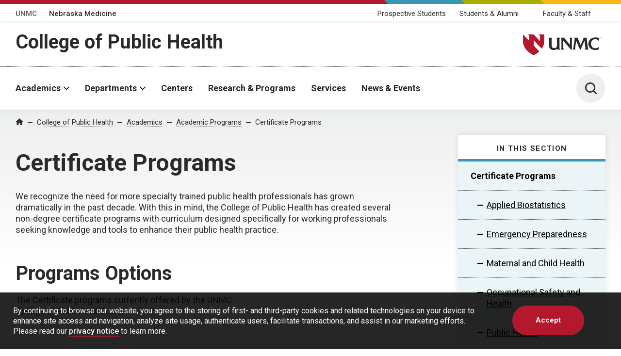

--- FILE ---
content_type: text/css
request_url: https://www.unmc.edu/assets-lave/css/min/global.css?v=1765909722716
body_size: 3019
content:
ul{list-style:none!important}.header__college-link .partner,.header__college-mobile-link .partner{border-bottom:none!important;font-weight:700;white-space:nowrap}.header__college-link .partner img,.header__college-mobile-link .partner img{display:inline-block;width:25px!important;margin:0 .1em -.35em}.header__child{padding:1rem 2rem 1rem 1rem}.preheader__audience li.gtranslate_li{border-top:.0625rem dotted;margin-top:.75rem;padding-top:.75rem}header.header{z-index:999}.preheader{z-index:9999}.minimodal{z-index:9999}.filter__flyout{z-index:9999}.social-directory ul{padding-left:0;display:flex;column-gap:1rem;flex-wrap:wrap}.social-directory ul li{margin-top:0}.social-directory ul li::before{content:none}.bio-card__title a{font-weight:700}@media (min-width:64em){.router-grid.two-columns .router__item{width:calc(50% - 4rem)}}.bio-listing .listing-item{font-size:inherit}.main__side .panel{margin:3em 0}.main__side .body-content .panel__container>:first-child{margin-top:0}.main__side .inline-images .panel__container>:first-child{margin-top:0}.resource-panel>.panel__container{margin-bottom:2rem}.main__side>:first-child{margin-top:0}.main__side>:last-child{margin-bottom:0}.resource-panel .panel{margin:0}.feature__main{margin-bottom:2rem}.table-block .panel__main{margin-top:2rem}@media (min-width:48em){.feature__main{margin-bottom:0}}.panel.inline-images{overflow:hidden}.main--full .main__header{overflow:hidden}.sidebar .sidebar-content h2{font-size:1.5rem;font-style:normal;font-weight:500;letter-spacing:normal;line-height:1.167;text-transform:none}@media (min-width:48em){.sidebar .sidebar-content h2{font-size:1.875rem}}.testimonial-carousel.single-testimonial .flickity-button,.testimonial-carousel.single-testimonial .flickity-page-dots{display:none}.testimonial-carousel.single-testimonial .flickity-viewport{margin-bottom:0}.testimonial-carousel.single-testimonial .testimonial-slider__slider{padding-bottom:0;margin-bottom:3rem}.testimonial-slider__title blockquote{font-weight:900;font-size:1.875rem;margin:0;line-height:1.167}.testimonial-slider__links{visibility:hidden}.is-selected .testimonial-slider__links{visibility:visible}.testimonial__author__photo{width:83px}.testimonial-block blockquote{font-size:2.125rem;font-weight:700;margin-top:0;margin-bottom:0;line-height:1.333}.feature__link>:last-child{margin-bottom:0}.feature__link>:first-child{margin-top:0}.feature__link .download-link::before{background-image:url("data:image/svg+xml;charset=utf-8,%3Csvg xmlns='http://www.w3.org/2000/svg' x='0px' y='0px' viewBox='0 0 19 19' fill='rgb(255, 255, 255)'%3E %3Cpath d='M14.3,8C14.3,8,14.3,8,14.3,8c-0.2,0-0.4,0.1-0.6,0.3l-3.4,3.4V1.6c0-0.4-0.3-0.7-0.6-0.8v0l-0.3,0C9,0.8,8.6,1.1,8.6,1.6 v10.1L5.3,8.3C5.1,8.1,4.9,8,4.6,8C4.2,8,3.8,8.4,3.8,8.9c0,0.2,0.1,0.4,0.3,0.6l4.9,4.9l0.4,0.2c0,0,0,0,0,0l0.2,0c0,0,0,0,0,0 l0.1,0l0-0.2l0,0.2c0,0,0,0,0.1,0l0-0.2l0.1,0.2l-0.1-0.2c0,0,0,0,0,0l0,0l0,0c0,0,0,0,0,0l0.1,0.2l-0.1-0.2c0,0,0,0,0,0l0,0.2 l0-0.1l0.1,0.2l0-0.1l0,0.1l-0.1-0.2l0.1,0.2l0-0.1l0,0.1l0-0.1l0,0.1l0-0.1l0,0.1l-0.1-0.2l0.1,0.2c0,0,0,0,0.1,0l0,0l-0.1-0.1 l0.1,0.1l-0.1-0.2l0.2,0.2l0,0l0,0l0,0l0,0l-0.1-0.2l0.2,0.2l-0.1-0.1l0.1,0.1l-0.1-0.2l0.2,0.1L15,9.5c0.2-0.2,0.3-0.4,0.3-0.6 C15.2,8.4,14.8,8,14.3,8z M9.5,14.4C9.5,14.4,9.5,14.4,9.5,14.4L9.5,14.4L9.5,14.4z'/%3E %3Cpath d='M17.4,16.5H1.6c-0.5,0-0.9,0.4-0.9,0.9s0.4,0.9,0.9,0.9h15.8c0.5,0,0.9-0.4,0.9-0.9S17.9,16.5,17.4,16.5z'/%3E %3C/svg%3E")}@media (min-width:64em){.feature__flex>div:first-of-type{text-align:left}}.resource-panel .resources__description{font-weight:400}.resource-panel.panel--oh{overflow:unset}.resource-panel .resources__title{margin-top:0}.social-embed iframe{max-width:600px;min-width:unset!important}.sidebar .button{width:100%}.table table{min-width:unset}table td{vertical-align:top}.table th>:first-child,.table td>:first-child{margin-top:0}.table th>:last-child,.table td>:last-child{margin-bottom:0}.panel .listing-item:first-of-type{padding-top:0}.listing-item__name{font-weight:500}.listing-item .endowed{font-size:1.125rem}.people-listing .grid .listing-item,.listing .grid .listing-item{align-items:unset!important;padding-top:0!important}.people-listing .listing-item__name{margin-top:0}@media (max-width:64em){#person-list-container .listing-item,.people-listing .listing-item{display:flex;flex-direction:column-reverse}#person-list-container .listing-item__photo,.people-listing .listing-item__photo{margin-bottom:1rem}}#person-list-container.grid--33 .listing-item,.people-listing .grid--33 .listing-item{display:flex;flex-direction:column-reverse}#person-list-container.grid--33 .listing-item__photo,.people-listing .grid--33 .listing-item__photo{margin-bottom:1rem}#person-list-container.grid--33 .listing-item>div:first-of-type,.people-listing .grid--33 .listing-item>div:first-of-type{flex:1}#person-search{margin:1.5rem 0;box-shadow:0 0 10px 2px rgba(0,0,0,.08);padding:.5rem 1rem}@media (min-width:48em){#person-search::before{width:1.6rem;height:1.6rem;margin-right:1rem}#person-search .search__input{font-size:1.5rem}}.feature__play{padding:1.25rem 1.1rem 1.25rem 1.4rem}.entry-content .inset__container{width:100%}.blockquote__container .quote-attribution{font-size:.75em;font-weight:400}.inset .inset--last p:last-child{display:inline}.hero__content{width:80%;max-width:35rem}.header+.hero{margin-top:-5rem}.hero__media .hero-focus-center{o-object-position:center;object-position:center}.hero__media .hero-focus-top{o-object-position:top;object-position:top}.hero__media .hero-focus-bottom{o-object-position:bottom;object-position:bottom}.hero__text h1 strong{display:block}@media (min-width:94em){.hero__wrap{height:45rem}.header+.hero{margin-top:0}}.alert{padding:.8rem 2rem;font-size:.9375rem}.alert-covid{background:rgb(var(--blue-dk));color:rgb(var(--white))}.alert-covid a{border-bottom-color:rgb(var(--white))}.alert-informational{color:rgb(var(--blue-dk));background-color:#d7ecfa}.alert-warning{color:rgb(var(--black));background-color:#FFE8C3}#gdpr-cookies-notice{background:rgba(0,0,0,.85);padding:1.5em;position:fixed;bottom:-100%;z-index:9999;width:100%}#gdpr-text-container{float:left;width:80%;font-size:1rem;color:#fff}#gdpr-button-container{float:left;width:20%;text-align:center}@media only screen and (max-width:40.063em){#gdpr-text-container{float:none;width:100%;font-size:.9rem;color:#fff;margin-bottom:1.42857rem;line-height:1.7em}#gdpr-button-container{float:none;width:100%;text-align:center}}.overview-button{width:100%;text-decoration:none!important}.overview-button a{font-weight:700!important}@media (min-width:64em){.header__links--alt .header__sublist__button .button{width:calc(33.333% - 2.333rem)}}.pagination li{margin:0;width:9%;text-align:center}.pagination__arrow{margin:0 auto}.more__news,.more__events{text-align:center;padding-top:10px;margin:0 auto}.accordion__content{display:none}.map-slider__slider.single-location .flickity-button,.map-slider__slider.single-location .flickity-page-dots{display:none}#iframe_e91c5cc05062173f098f2c2d5e141b58{max-height:400px}div.s-lch-widget-float.open{width:500px}.columns-2 li,.columns-3 li{margin:0 0 1rem 1.125em}ul.columns-2,ul.columns-3{margin-left:-1.125em}ul.columns-2 li::before,ul.columns-3 li::before{position:relative!important;right:.35em;padding-left:.35em}@media (min-width:48em){.columns-2{-webkit-columns:2!important;-moz-columns:2!important;columns:2!important}.columns-3{-webkit-columns:3!important;-moz-columns:3!important;columns:3!important}}#google_translate_element{display:none}#google_translate_element img{display:inline-block}.media-object{display:-webkit-box;display:-webkit-flex;display:-ms-flexbox;display:flex;margin-bottom:1.5rem;-webkit-flex-wrap:nowrap;-ms-flex-wrap:nowrap;flex-wrap:nowrap}.media-object-section{-webkit-box-flex:0;-webkit-flex:0 1 auto;-ms-flex:0 1 auto;flex:0 1 auto}.media-object-section:first-child{padding-right:1.5rem}.media-object-section p{margin-bottom:0;margin-top:0}.media-object .no-resize img{max-width:none}.full-viewport-width{left:50%;margin-left:-50vw;margin-right:-50vw;position:relative;right:50%;width:100vw}.m-0{margin:0!important}.m-1{margin:1rem!important}.m-2{margin:2rem!important}.m-3{margin:3rem!important}.m-4{margin:4rem!important}.m-5{margin:5rem!important}.m-6{margin:6rem!important}.mt-0{margin-top:0!important}.mt-1{margin-top:1rem!important}.mt-2{margin-top:2rem!important}.mt-3{margin-top:3rem!important}.mt-4{margin-top:4rem!important}.mt-5{margin-top:5rem!important}.mt-6{margin-top:6rem!important}.mr-0{margin-right:0!important}.mr-1{margin-right:1rem!important}.mr-2{margin-right:2rem!important}.mr-3{margin-right:3rem!important}.mr-4{margin-right:4rem!important}.mr-5{margin-right:5rem!important}.mr-6{margin-right:6rem!important}.mb-0{margin-bottom:0!important}.mb-1{margin-bottom:1rem!important}.mb-2{margin-bottom:2rem!important}.mb-3{margin-bottom:3rem!important}.mb-4{margin-bottom:4rem!important}.mb-5{margin-bottom:5rem!important}.mb-6{margin-bottom:6rem!important}.ml-0{margin-left:0!important}.ml-1{margin-left:1rem!important}.ml-2{margin-left:2rem!important}.ml-3{margin-left:3rem!important}.ml-4{margin-left:4rem!important}.ml-5{margin-left:5rem!important}.ml-6{margin-left:6rem!important}.p-0{padding:0!important}.p-1{padding:1rem!important}.p-2{padding:2rem!important}.p-3{padding:3rem!important}.p-4{padding:4rem!important}.p-5{padding:5rem!important}.p-6{padding:6rem!important}.pt-0{padding-top:0!important}.pt-1{padding-top:1rem!important}.pt-2{padding-top:2rem!important}.pt-3{padding-top:3rem!important}.pt-4{padding-top:4rem!important}.pt-5{padding-top:5rem!important}.pt-6{padding-top:6rem!important}.pr-0{padding-right:0!important}.pr-1{padding-right:1rem!important}.pr-2{padding-right:2rem!important}.pr-3{padding-right:3rem!important}.pr-4{padding-right:4rem!important}.pr-5{padding-right:5rem!important}.pr-6{padding-right:6rem!important}.pb-0{padding-bottom:0!important}.pb-1{padding-bottom:1rem!important}.pb-2{padding-bottom:2rem!important}.pb-3{padding-bottom:3rem!important}.pb-4{padding-bottom:4rem!important}.pb-5{padding-bottom:5rem!important}.pb-6{padding-bottom:6rem!important}.pl-0{padding-left:0!important}.pl-1{padding-left:1rem!important}.pl-2{padding-left:2rem!important}.pl-3{padding-left:3rem!important}.pl-4{padding-left:4rem!important}.pl-5{padding-left:5rem!important}.pl-6{padding-left:6rem!important}.header__sub-title a,.footer__contact h3 a{border:none;font-weight:inherit}.footer__social a{margin-right:1.2rem}.button-cta{line-height:2.5rem}.news-listing h3{margin-top:1rem}.breadcrumbs__container{margin-top:0;margin-bottom:0;padding-left:0}.breadcrumbs__container li{list-style-type:none;display:inline;margin-top:0}.breadcrumbs__container li::before{content:"\2014";margin:0 .25rem;font-weight:700}.breadcrumbs__container li:first-child::before{display:none}.breadcrumbs__container .current-crumb,.breadcrumbs__container .current-crumb:hover{border-bottom:0}.tabs-block button{border:none}.listing h2.item-title{margin-top:1rem;font-size:.9375rem}.secnav__grid{padding:0}.secnav__grid li:before{display:none}.stats-panel h3{margin:0}@media (max-width:47em){.flickity-button.flickity-prev-next-button.next{left:calc(100% - 2.5rem);display:block;position:absolute;top:0;margin-top:calc(33.333% - 1.125rem);width:2.25rem;height:2.25rem;padding:.6875rem;border:0;border-radius:50%;background-color:rgb(255,255,255);background-color:rgb(var(--white));color:rgb(42,42,42);color:rgb(var(--black-lt));z-index:1}.flickity-button.flickity-prev-next-button.previous{right:calc(100% - 2.5rem);display:block;position:absolute;top:0;margin-top:calc(33.333% - 1.125rem);width:2.25rem;height:2.25rem;padding:.6875rem;border:0;border-radius:50%;background-color:rgb(255,255,255);background-color:rgb(var(--white));color:rgb(42,42,42);color:rgb(var(--black-lt));z-index:1}}.snapshot-block .snapshot__title{margin-top:0}

--- FILE ---
content_type: application/javascript
request_url: https://www.unmc.edu/assets-lave/js/min/blocks/events-feed.js?v=87645678878
body_size: 1233
content:
function eventsPanel(eventsPanelID,feedURL,limit,offset){var monthNames=["Jan","Feb","Mar","Apr","May","Jun","Jul","Aug","Sep","Oct","Nov","Dec"];var source="/content-fetcher/rssproxy.php?feed="+feedURL+'&type=json';limit=parseInt(limit);offset=parseInt(offset);jQuery.getJSON(source).done(function(data){try{var feedItems=data.channel.item;if(!Array.isArray(feedItems)){feedItems=[feedItems]}
var eventsItemTemplate=jQuery('#events-grid-'+eventsPanelID+' .events__item.events-template').remove();for(var i=offset;i<feedItems.length&&i<limit+offset;i++){var titleSplitStart=(feedItems[i].title.indexOf(': ')>-1)?feedItems[i].title.indexOf(': ')+2:0;var titleSplitEnd=(feedItems[i].title.lastIndexOf(' at ')>-1)?feedItems[i].title.lastIndexOf(' at '):feedItems[i].title.length+1;var event={title:feedItems[i].title.substring(titleSplitStart,titleSplitEnd),loc:(feedItems[i].title.indexOf(' at ')>-1)?feedItems[i].title.substring(titleSplitEnd+4):'',desc:(feedItems[i].description)?feedItems[i].description:feedItems[i].synopsis,image:(feedItems[i].unmcimage)?feedItems[i].unmcimage:(typeof(feedItems[i].image)!='undefined')?feedItems[i].image.replace('small','large'):(typeof(feedItems[i].enclosure)!='undefined'&&typeof(feedItems[i].enclosure['@attributes'].url)!='undefined')?feedItems[i].enclosure['@attributes'].url:'',category:(feedItems[i].category)?feedItems[i].category:feedItems[i].tag_name,startDate:(typeof(feedItems[i].start)!='undefined')?new Date(feedItems[i].start):(feedItems[i].pubDate)?new Date(feedItems[i].pubDate):new Date(feedItems[i].startdisplay.replace(/ 00/g,"T12")),link:(feedItems[i].title_link!==""&&feedItems[i].title_link!==undefined)?feedItems[i].title_link:(feedItems[i].link!==undefined)?feedItems[i].link:(feedItems[i].id!==undefined)?'https://www.unmc.edu/news.cfm?match='+feedItems[i].id:'https://www.unmc.edu/newsfeed'};var newItem=jQuery(eventsItemTemplate).clone();newItem.find('.event-date').html(monthNames[event.startDate.getMonth()]+' '+event.startDate.getDate()+', '+event.startDate.getFullYear());newItem.find('.events__title a').attr('href',event.link);newItem.find('.events__title a').html(event.title);var linkTarget=unmc_get_link_target(event.link,event.title);newItem.find('.events__title a').attr('target',linkTarget.target);if(linkTarget.label!=''){newItem.find('.events__title a').attr('aria-label',linkTarget.label)}
var hours=event.startDate.getHours();hours=hours%12;hours=hours?hours:12;if(event.startDate.getHours()=='0'&&event.startDate.getMinutes()=='0'){newItem.find('.event-time').append('All Day')}else{newItem.find('.event-time').append((hours<10?'0':'')+hours+':'+(event.startDate.getMinutes()<10?'0':'')+event.startDate.getMinutes()+(event.startDate.getHours()>=12?'pm':'am'))}
if(event.loc!=''){newItem.find('.event-location').append(event.loc)}else{newItem.find('.event-location').html('&nbsp;')}
jQuery('#events-grid-'+eventsPanelID).append(newItem)}
jQuery('#events-grid-'+eventsPanelID).show()}catch(e){if(window.location.host==="cms.unmc.edu"){jQuery('#events-grid-'+eventsPanelID).closest('.panel__main').append('There was an error retrieving the feed. Please try publishing this page to test if it works.')}
jQuery('#events-grid-'+eventsPanelID).remove();console.error('feed error')}}).fail(function(response){if(window.location.host==="cms.unmc.edu"){if(response.responseText=='invalid feed'){jQuery('#events-grid-'+eventsPanelID).closest('.panel__main').append('There was an error retrieving the feed. Please try publishing this page to test if it works.')}else if(response.responseText=='not allowed'){jQuery('#events-grid-'+eventsPanelID).closest('.panel__main').append('This feed is not currently allowed. Please contact an admin to add it to the allowed list.')}}
jQuery('#events-grid-'+eventsPanelID).remove();console.error('feed error')})}
function eventsFeed(eventsFeedID,feedURL,limit,offset){var monthNames=["Jan","Feb","Mar","Apr","May","Jun","Jul","Aug","Sep","Oct","Nov","Dec"];var source="/content-fetcher/rssproxy.php?feed="+feedURL+'&type=json';limit=parseInt(limit);offset=parseInt(offset);jQuery.getJSON(source).done(function(data){try{var feedItems=data.channel.item;if(!Array.isArray(feedItems)){feedItems=[feedItems]}
var moreEvents=jQuery('#events-feed-'+eventsFeedID).find('.more__events').remove();var eventsItemTemplate=jQuery('#events-feed-'+eventsFeedID+' .events__item.events-template').remove();for(var i=offset;i<feedItems.length&&i<limit+offset;i++){var event={title:feedItems[i].title.replace(/^[^\:]*\: /,'').replace(/ at ((?! at ).)*$/,''),loc:(feedItems[i].title.indexOf(' at ')>-1)?feedItems[i].title.replace(/^((?! at ).)* at /,''):'',desc:(feedItems[i].description)?feedItems[i].description:feedItems[i].synopsis,image:(feedItems[i].unmcimage)?feedItems[i].unmcimage:(typeof(feedItems[i].image)!='undefined')?feedItems[i].image.replace('small','large'):(typeof(feedItems[i].enclosure)!='undefined'&&typeof(feedItems[i].enclosure['@attributes'].url)!='undefined')?feedItems[i].enclosure['@attributes'].url:'',category:(feedItems[i].category)?feedItems[i].category:feedItems[i].tag_name,startDate:(typeof(feedItems[i].start)!='undefined')?new Date(feedItems[i].start):(feedItems[i].pubDate)?new Date(feedItems[i].pubDate):new Date(feedItems[i].startdisplay.replace(/ 00/g,"T12")),link:(feedItems[i].title_link!==""&&feedItems[i].title_link!==undefined)?feedItems[i].title_link:(feedItems[i].link!==undefined)?feedItems[i].link:(feedItems[i].id!==undefined)?'https://www.unmc.edu/news.cfm?match='+feedItems[i].id:'https://www.unmc.edu/newsfeed'};var newItem=jQuery(eventsItemTemplate).clone();newItem.find('.events__date').html(monthNames[event.startDate.getMonth()]+' '+event.startDate.getDate()+', '+event.startDate.getFullYear());newItem.find('.events__title a').attr('href',event.link);newItem.find('.events__title a').html(event.title);var linkTarget=unmc_get_link_target(event.link,event.title);newItem.find('.events__title a').attr('target',linkTarget.target);if(linkTarget.label!=''){newItem.find('.events__title a').attr('aria-label',linkTarget.label)}
var hours=event.startDate.getHours();hours=hours%12;hours=hours?hours:12;if(event.startDate.getHours()=='0'&&event.startDate.getMinutes()=='0'){newItem.find('.event-time').append('All Day')}else{newItem.find('.event-time').append((hours<10?'0':'')+hours+':'+(event.startDate.getMinutes()<10?'0':'')+event.startDate.getMinutes()+(event.startDate.getHours()>=12?'pm':'am'))}
if(event.loc!=''){newItem.find('.event-location').append(event.loc)}else{newItem.find('.event-location').remove()}
jQuery('#events-feed-'+eventsFeedID).append(newItem)}
if(moreEvents.length>0){jQuery('#events-feed-'+eventsFeedID).append(moreEvents);jQuery('#events-feed-'+eventsFeedID).find('.more__events').attr('data-animate','')}
jQuery('#events-feed-'+eventsFeedID).show()}catch(e){if(window.location.host==="cms.unmc.edu"){jQuery('#events-feed-'+eventsFeedID).closest('.panel').append('There was an error retrieving the feed. Please try publishing this page to test if it works.')}
console.log(e);jQuery('#events-feed-'+eventsFeedID).remove();console.error('feed error')}}).fail(function(response){if(window.location.host==="cms.unmc.edu"){if(response.responseText=='invalid feed'){jQuery('#events-feed-'+eventsFeedID).closest('.panel').append('There was an error retrieving the feed. Please try publishing this page to test if it works.')}else if(response.responseText=='not allowed'){jQuery('#events-feed-'+eventsFeedID).closest('.panel').append('This feed is not currently allowed. Please contact an admin to add it to the allowed list.')}}
jQuery('#events-feed-'+eventsFeedID).remove();console.error('feed error')})}